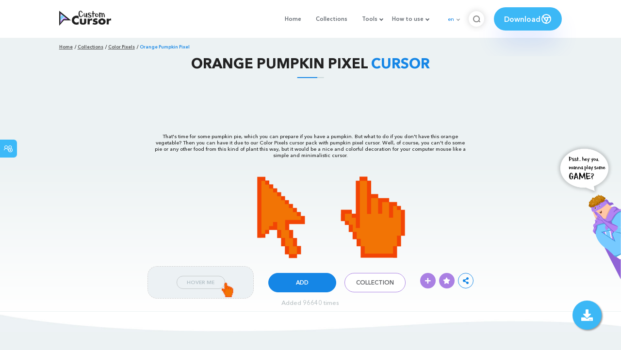

--- FILE ---
content_type: text/html; charset=utf-8
request_url: https://www.google.com/recaptcha/api2/aframe
body_size: 264
content:
<!DOCTYPE HTML><html><head><meta http-equiv="content-type" content="text/html; charset=UTF-8"></head><body><script nonce="LIpRmVYfryeAmtDURdrVuQ">/** Anti-fraud and anti-abuse applications only. See google.com/recaptcha */ try{var clients={'sodar':'https://pagead2.googlesyndication.com/pagead/sodar?'};window.addEventListener("message",function(a){try{if(a.source===window.parent){var b=JSON.parse(a.data);var c=clients[b['id']];if(c){var d=document.createElement('img');d.src=c+b['params']+'&rc='+(localStorage.getItem("rc::a")?sessionStorage.getItem("rc::b"):"");window.document.body.appendChild(d);sessionStorage.setItem("rc::e",parseInt(sessionStorage.getItem("rc::e")||0)+1);localStorage.setItem("rc::h",'1769212176411');}}}catch(b){}});window.parent.postMessage("_grecaptcha_ready", "*");}catch(b){}</script></body></html>